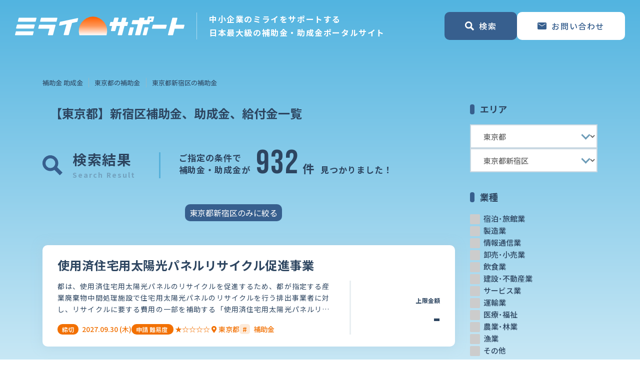

--- FILE ---
content_type: text/html; charset=utf-8
request_url: https://www.mirasapo.jp/subsidy/tokyo/462
body_size: 92492
content:
<!DOCTYPE html>
<html lang="ja">
<head>
  <meta charset="UTF-8" />
  <meta http-equiv="X-UA-Compatible" content="IE=edge" />
  <meta name="viewport" content="width=device-width, initial-scale=1.0" />
  <title>
【東京都】新宿区補助金、助成金、給付金一覧！現在932件公募中</title>

  <link rel="stylesheet" href="/public/assets/css/swiper.min.css" />
  <link rel="stylesheet" href="/public/assets/css/bootstrap-reboot.min.css" />
  <link rel="stylesheet" href="/public/assets/css/bootstrap-grid.min.css" />
  <link rel="stylesheet" href="https://cdnjs.cloudflare.com/ajax/libs/font-awesome/5.15.4/css/all.min.css"
  integrity="sha512-1ycn6IcaQQ40/MKBW2W4Rhis/DbILU74C1vSrLJxCq57o941Ym01SwNsOMqvEBFlcgUa6xLiPY/NS5R+E6ztJQ=="
  crossorigin="anonymous" referrerpolicy="no-referrer" />

  <link rel="stylesheet" media="all" href="/assets/public/subsidy/application-94461bc7668e04a30cbe910a81fd0d5776596745540b0a7c17c7360eb15034b9.css" data-turbolinks-track="reload" />
  <script src="/assets/public/application-900e3d3e1110ef12ff01c98e29f4212a6b2d67663f90d674772fd0a442059291.js" data-turbolinks-track="reload"></script>
  <link rel="shortcut icon" href="/favicon.png">

  
  
      <meta name='description' content='東京都新宿区の企業や個人が受給できる可能性が高い補助金、助成金、給付金を一覧で掲載しています。'>
      <meta property='og:url' content='https://www.mirasapo.jp/subsidy/tokyo/462' />
    <meta property='og:type' content='article' />
    <meta property='og:title' content='東京都新宿区の補助金、助成金、給付金一覧' />
    <meta property='og:description' content='東京都新宿区の企業や個人が受給できる可能性が高い補助金、助成金、給付金を一覧で掲載しています。' />
    <meta property='og:site_name' content='ミライサポート - 日本最大級の補助金、助成金、給付金のポータルサイト' />
    <meta property='og:image' content='https://www.mirasapo.jp/img/ogp.png' />
    
    <link rel='canonical' href='https://www.mirasapo.jp/subsidy/tokyo/462'>

  <meta name="csrf-param" content="authenticity_token" />
<meta name="csrf-token" content="C96DZSIBTU4W1qBpi9pXtrFr6k1sJC1ExXm4q2FXdGxJk8Oqn3OCt5SQ0O7pAS8QtM-RHMPR8zn3wMZqv_iFEw" />
  

  
  
    <!-- Google Tag Manager -->
    <script>(function(w,d,s,l,i){w[l]=w[l]||[];w[l].push({'gtm.start':
    new Date().getTime(),event:'gtm.js'});var f=d.getElementsByTagName(s)[0],
    j=d.createElement(s),dl=l!='dataLayer'?'&l='+l:'';j.async=true;j.src=
    'https://www.googletagmanager.com/gtm.js?id='+i+dl;f.parentNode.insertBefore(j,f);
    })(window,document,'script','dataLayer','GTM-P8ZBWBQ');</script>
    <!-- End Google Tag Manager -->
</head>

<body>
  <!-- Google Tag Manager (noscript) -->
<noscript><iframe src="https://www.googletagmanager.com/ns.html?id=GTM-P8ZBWBQ"
height="0" width="0" style="display:none;visibility:hidden"></iframe></noscript>
<!-- End Google Tag Manager (noscript) -->

<header class="header">
  <!-- ナビゲーションバー -->
  <nav class="navbar">
    <div class="navbar-brand ">

        <div class="navbar-logo">
          <a href="/subsidy">
            <img src="/img/logo.svg" alt="ミライサポート - 日本最大級の補助金、助成金、給付金のポータルサイト" class="logo">
</a>        </div>
      <p class="navbar-lead">
        中小企業のミライをサポートする<br class="d-none d-xl-inline" />
        日本最大級の補助金・助成金ポータルサイト
      </p>
    </div>

    <ul class="navbar-nav">
      <li class="nav-item">
        <div class="cv-item">
          <a class="btn btn-blue cv" id="nav-search" href="#">
            <img src="/img/icon_map-search_white.svg" class="icon icon-search" alt="search" />
            <span>検索</span>
          </a>
          <a class="btn btn-blue cv flip d-none d-lg-flex" href="/contact/new">
            <img src="/img/icon_mail_blue.svg" class="icon icon-mail" alt="contact" />
            <span>お問い合わせ</span>
</a>        </div>
      </li>
    </ul>

    <button class="nav-close btn btn-blue close">
      <span class="icon"></span>
      <span>閉じる</span>
    </button>
  </nav>

  <!-- 検索メニュー -->
  <nav class="search-menu">
    <form class="form-search form-blue" action="/subsidies" accept-charset="UTF-8" method="get">
      <div class="menu-panel">
        <div class="panel-header">
          <span class="menu-title">エリア</span>
        </div>
        <ul class="panel-list selects">
          <li class="list-item">
            <div class="custom-select">
              <select class="select-area" name="search[prefecture_id]" id="search_prefecture_id"><option value="">すべて</option>
<optgroup label="北海道地方" 北海道="1"><option value="1">北海道</option></optgroup><optgroup label="東北地方" 青森県="2" 岩手県="3" 宮城県="4" 秋田県="5" 山形県="6" 福島県="7"><option value="2">青森県</option>
<option value="3">岩手県</option>
<option value="4">宮城県</option>
<option value="5">秋田県</option>
<option value="6">山形県</option>
<option value="7">福島県</option></optgroup><optgroup label="関東地方" 茨城県="8" 栃木県="9" 群馬県="10" 埼玉県="11" 千葉県="12" 東京都="13" 神奈川県="14"><option value="8">茨城県</option>
<option value="9">栃木県</option>
<option value="10">群馬県</option>
<option value="11">埼玉県</option>
<option value="12">千葉県</option>
<option selected="selected" value="13">東京都</option>
<option value="14">神奈川県</option></optgroup><optgroup label="中部地方" 新潟県="15" 富山県="16" 石川県="17" 福井県="18" 山梨県="19" 長野県="20" 岐阜県="21" 静岡県="22" 愛知県="23"><option value="15">新潟県</option>
<option value="16">富山県</option>
<option value="17">石川県</option>
<option value="18">福井県</option>
<option value="19">山梨県</option>
<option value="20">長野県</option>
<option value="21">岐阜県</option>
<option value="22">静岡県</option>
<option value="23">愛知県</option></optgroup><optgroup label="近畿地方" 三重県="24" 滋賀県="25" 京都府="26" 大阪府="27" 兵庫県="28" 奈良県="29" 和歌山県="30"><option value="24">三重県</option>
<option value="25">滋賀県</option>
<option value="26">京都府</option>
<option value="27">大阪府</option>
<option value="28">兵庫県</option>
<option value="29">奈良県</option>
<option value="30">和歌山県</option></optgroup><optgroup label="中国地方" 鳥取県="31" 島根県="32" 岡山県="33" 広島県="34" 山口県="35"><option value="31">鳥取県</option>
<option value="32">島根県</option>
<option value="33">岡山県</option>
<option value="34">広島県</option>
<option value="35">山口県</option></optgroup><optgroup label="四国地方" 徳島県="36" 香川県="37" 愛媛県="38" 高知県="39"><option value="36">徳島県</option>
<option value="37">香川県</option>
<option value="38">愛媛県</option>
<option value="39">高知県</option></optgroup><optgroup label="九州地方" 福岡県="40" 佐賀県="41" 長崎県="42" 熊本県="43" 大分県="44" 宮崎県="45" 鹿児島県="46"><option value="40">福岡県</option>
<option value="41">佐賀県</option>
<option value="42">長崎県</option>
<option value="43">熊本県</option>
<option value="44">大分県</option>
<option value="45">宮崎県</option>
<option value="46">鹿児島県</option></optgroup><optgroup label="沖縄地方" 沖縄県="47"><option value="47">沖縄県</option></optgroup><optgroup label="その他" 全国="48" その他="49"><option value="48">全国</option>
<option value="49">その他</option></optgroup></select>
            </div>
          </li>
          <li class="list-item ">
            <div class="custom-select">
              <select name="search[area_id]" id="search_area_id"><option value="">すべて</option>
<option selected="selected" value="462">東京都新宿区</option></select>
            </div>
          </li>
        </ul>
      </div>
      <div class="menu-panel">
        <div class="panel-header">
          <span class="menu-title">業種</span>
          <!-- <button class="option-clear">全て外す</button> -->
        </div>
        <ul class="panel-list options">

            <li class="list-item">
              <input id="search_industry_27_header" type="checkbox" value="宿泊･旅館業" name="search[industry_labels][]" />
              <label for="search_industry_27_header">宿泊･旅館業</label>
            </li>
            <li class="list-item">
              <input id="search_industry_5_header" type="checkbox" value="製造業" name="search[industry_labels][]" />
              <label for="search_industry_5_header">製造業</label>
            </li>
            <li class="list-item">
              <input id="search_industry_7_header" type="checkbox" value="情報通信業" name="search[industry_labels][]" />
              <label for="search_industry_7_header">情報通信業</label>
            </li>
            <li class="list-item">
              <input id="search_industry_21_header" type="checkbox" value="卸売･小売業" name="search[industry_labels][]" />
              <label for="search_industry_21_header">卸売･小売業</label>
            </li>
            <li class="list-item">
              <input id="search_industry_22_header" type="checkbox" value="飲食業" name="search[industry_labels][]" />
              <label for="search_industry_22_header">飲食業</label>
            </li>
            <li class="list-item">
              <input id="search_industry_23_header" type="checkbox" value="建設･不動産業" name="search[industry_labels][]" />
              <label for="search_industry_23_header">建設･不動産業</label>
            </li>
            <li class="list-item">
              <input id="search_industry_24_header" type="checkbox" value="サービス業" name="search[industry_labels][]" />
              <label for="search_industry_24_header">サービス業</label>
            </li>
            <li class="list-item">
              <input id="search_industry_25_header" type="checkbox" value="運輸業" name="search[industry_labels][]" />
              <label for="search_industry_25_header">運輸業</label>
            </li>
            <li class="list-item">
              <input id="search_industry_26_header" type="checkbox" value="医療･福祉" name="search[industry_labels][]" />
              <label for="search_industry_26_header">医療･福祉</label>
            </li>
            <li class="list-item">
              <input id="search_industry_1_header" type="checkbox" value="農業･林業" name="search[industry_labels][]" />
              <label for="search_industry_1_header">農業･林業</label>
            </li>
            <li class="list-item">
              <input id="search_industry_2_header" type="checkbox" value="漁業" name="search[industry_labels][]" />
              <label for="search_industry_2_header">漁業</label>
            </li>
            <li class="list-item">
              <input id="search_industry_28_header" type="checkbox" value="その他" name="search[industry_labels][]" />
              <label for="search_industry_28_header">その他</label>
            </li>

        </ul>
      </div>
      <div class="menu-panel">
        <div class="panel-header">
          <span class="menu-title">利用用途</span>
          <!-- <button class="option-clear">全て外す</button> -->
        </div>
        <ul class="panel-list options">
          <li class="list-item">
            <input id="search_category_1_header" type="checkbox" value="business" name="search[category_keys][]" />
            <label for="search_category_1_header">経営改善・経営強化</label>
          </li>
          <li class="list-item">
            <input id="search_category_2_header" type="checkbox" value="sales" name="search[category_keys][]" />
            <label for="search_category_2_header">販路拡大</label>
          </li>
          <li class="list-item">
            <input id="search_category_3_header" type="checkbox" value="abroad" name="search[category_keys][]" />
            <label for="search_category_3_header">海外展開</label>
          </li>
          <li class="list-item">
            <input id="search_category_4_header" type="checkbox" value="investment" name="search[category_keys][]" />
            <label for="search_category_4_header">設備投資</label>
          </li>
          <li class="list-item">
            <input id="search_category_5_header" type="checkbox" value="it" name="search[category_keys][]" />
            <label for="search_category_5_header">IT導入</label>
          </li>
          <li class="list-item">
            <input id="search_category_6_header" type="checkbox" value="hiring" name="search[category_keys][]" />
            <label for="search_category_6_header">人材採用・雇用</label>
          </li>
          <li class="list-item">
            <input id="search_category_7_header" type="checkbox" value="education" name="search[category_keys][]" />
            <label for="search_category_7_header">人材育成・福利厚生</label>
          </li>
          <li class="list-item">
            <input id="search_category_8_header" type="checkbox" value="intellectual_assets" name="search[category_keys][]" />
            <label for="search_category_8_header">特許・知的財産</label>
          </li>
          <li class="list-item">
            <input id="search_category_9_header" type="checkbox" value="entrepreneurship" name="search[category_keys][]" />
            <label for="search_category_9_header">起業・創業</label>
          </li>
          <li class="list-item">
            <input id="search_category_10_header" type="checkbox" value="inheritance" name="search[category_keys][]" />
            <label for="search_category_10_header">事業承継</label>
          </li>
          <li class="list-item">
            <input id="search_category_11_header" type="checkbox" value="disaster" name="search[category_keys][]" />
            <label for="search_category_11_header">災害・被災者支援</label>
          </li>
          <li class="list-item">
            <input id="search_category_12_header" type="checkbox" value="covid" name="search[category_keys][]" />
            <label for="search_category_12_header">コロナ関連</label>
          </li>
          <li class="list-item">
            <input id="search_category_13_header" type="checkbox" value="energy" name="search[category_keys][]" />
            <label for="search_category_13_header">環境・省エネ</label>
          </li>
          <li class="list-item">
            <input id="search_category_14_header" type="checkbox" value="remotework" name="search[category_keys][]" />
            <label for="search_category_14_header">テレワーク</label>
          </li>
        </ul>
      </div>
      <div class="menu-panel wide">
        <div class="panel-header">
          <span class="menu-title">キーワード</span>
        </div>
        <ul class="panel-list keywords">
          <li class="list-item">
            <input placeholder="キーワード検索" type="text" name="search[keyword]" id="search_keyword" />
          </li>
        </ul>
      </div>
      <div class="search-footer">
        <div class="select-col">

          <div class="switch">

              <input id="search_target_switch_header26" type="radio" value="企業" checked="checked" name="search[target_label]" />
              <label for="search_target_switch_header26">企業</label>
              <input id="search_target_switch_header27" type="radio" value="団体" name="search[target_label]" />
              <label for="search_target_switch_header27">団体</label>
          </div>
          <div class="check">
            <input id="search_active_header" type="checkbox" value="true" name="search[active]" />
            <label for="search_active_header">受付中のみ</label>
          </div>
        </div>
        <div class="button-col">
          <button type="submit" class="btn btn-orange search">
            <span class="fas fa-search icon"></span>
            <span>補助金・助成金を検索</span>
          </button>
        </div>
      </div>
</form>  </nav>
  
</header>

  <main class="">
    <section class="container-xl container-no-padding">
      <div class="row no-gutters">
        <nav class="col-12">
              <ol class="breadcrumb"><li class="breadcrumb-item"><a href="/subsidy">補助金 助成金</a></li><li class="breadcrumb-item"><a href="/subsidy/tokyo">東京都の補助金</a></li><li class="breadcrumb-item active">東京都新宿区の補助金</li></ol>

        </nav>
      </div>
    </section>
    <section class="container-xl">
      <div class="row">
        <div class="main col-12 col-lg-9">
          



<div class="main-header">
  <div class="col">
    <h1>【東京都】新宿区補助金、助成金、給付金一覧</h1>
  </div>
</div>
<div class="main-header">
  <div class="head-icon">
    <img src="/img/icon_map-search_blue.svg" class="icon icon-search" alt="search" />
  </div>
  <div class="head-title search border-right">
    <span class="upper">検索結果</span>
    <span class="lower">Search Result</span>
  </div>
  <h2 class="main-title">
    <span class="text">ご指定の条件で<br />補助金・助成金が</span>
    <strong class="summary">
      <span class="count">932</span>
      <span class="unit">件</span>
    </strong>
    <span class="text">見つかりました！</span>
  </h2>
</div>

<div class="row">
  <div class="col">
    
  <div class="row mb-5">
    <div class="col-6 offset-3 col-sm-4 offset-sm-4">
      <a class="btn btn-sm btn-blue p-2 rounded-pill" href="/subsidy/tokyo/462?exclude=true&amp;page=1">東京都新宿区のみに絞る</a>
    </div>
  </div>


  </div>
</div>

<!-- メイン本文 -->
<div class="main-topic">
  <div class="row row-cols-1 no-gutters">
      <div class="col mb-3 mb-md-5">
  <div class="card card-pickup">
    <a class="card-link" href="/subsidy/55035">
      <div class="card-header">
        <h3 class="title">
          使用済住宅用太陽光パネルリサイクル促進事業
        </h3>
      </div>
</a>    <div class="card-body">
      <div class="overview">
        <div class="description">
          <span>
            都は、使用済住宅用太陽光パネルのリサイクルを促進するため、都が指定する産業廃棄物中間処理施設で住宅用太陽光パネルのリサイクルを行う排出事業者に対し、リサイクルに要する費用の一部を補助する「使用済住宅用太陽光パネルリサイクル促進事業」（以下「本事業」という。）を令和5年度から開始します。
このたび、住宅用太陽光パネルのリサイクル費用の補助申請の受付を開始することとしましたのでお知らせします。
          </span>
        </div>
        <div class="overview-footer">
          <div class="status status-orange">
            <div class="status-item">
              <div class="status-main">

                <span class="badge">締切</span>
                <span class="tag">
                    2027.09.30
                    <span class="d-none d-md-inline">
                      (木)
                    </span>
                </span>

              </div>
            </div>

            <div class="status-item">
              <div class="status-main">
                <span class="badge">
                  <span class="d-none d-md-inline">申請</span>
                  難易度
                </span>
                <span class="tag">
                  ★☆☆☆☆
                </span>
              </div>
            </div>
          </div>
          <div class="status status-orange">
            <div class="status-item">
                <a href="/subsidy/tokyo/33">
                  <span class="tag"><i class="fas fa-map-marker-alt"></i>  東京都</span>
</a>            </div>
              <div class="status-item">
                <span class="badge-hash">#</span>
                <span class="tag">補助金</span>
              </div>
          </div>
            <div class="pricetag">
              <div class="title">
                上限<span class="d-none d-md-inline"></span><br class="d-inline d-md-none" />金額
              </div>
              <div class="price">
                <span class="amount">
                  <span class="number">-</span>
                  <span class="currency"></span>
                </span>
              </div>
            </div>
        </div>
      </div>
    </div>
  </div>
</div>
      <div class="col mb-3 mb-md-5">
  <div class="card card-pickup">
    <a class="card-link" href="/subsidy/57540">
      <div class="card-header">
        <h3 class="title">
          小口零細企業保証制度
        </h3>
      </div>
</a>    <div class="card-body">
      <div class="overview">
        <div class="description">
          <span>
            責任共有制度の実施に伴い、金融環境の変化による影響を受けやすい小規模企業者を対象として創設された責任共有制度対象除外となる保証制度です。

          </span>
        </div>
        <div class="overview-footer">
          <div class="status status-orange">
            <div class="status-item">
              <div class="status-main">

                <span class="badge">締切</span>
                <span class="tag">
                    <span style="font-size:1.4rem; line-height: 100%;">-</span>
                </span>

              </div>
            </div>

            <div class="status-item">
              <div class="status-main">
                <span class="badge">
                  <span class="d-none d-md-inline">申請</span>
                  難易度
                </span>
                <span class="tag">
                  ★★★★☆
                </span>
              </div>
            </div>
          </div>
          <div class="status status-orange">
            <div class="status-item">
                <a href="/subsidy/all/29">
                  <span class="tag"><i class="fas fa-map-marker-alt"></i>  全国</span>
</a>            </div>
              <div class="status-item">
                <span class="badge-hash">#</span>
                <span class="tag">補助金</span>
              </div>
          </div>
            <div class="pricetag">
              <div class="title">
                上限<br class="d-inline d-md-none" />金額
              </div>
              <div class="price">
                <span class="amount">
                    <span class="number">2,000</span>
                </span>
                <span class="currency">万円</span>
              </div>
            </div>
        </div>
      </div>
    </div>
  </div>
</div>
      <div class="col mb-3 mb-md-5">
  <div class="card card-pickup">
    <a class="card-link" href="/subsidy/22005">
      <div class="card-header">
        <h3 class="title">
          輸出環境整備緊急対策事業（輸出先国の規制に対応した加工食品製造支援事業のうち輸出先国の規制に対応した製品仕様の変更及び食品接触材に係る規制対応支援事業）
        </h3>
      </div>
</a>    <div class="card-body">
      <div class="overview">
        <div class="description">
          <span>
            我が国の農林水産物・食品の輸出については、農林水産物及び食品の輸出の促進に関する法律（令和元年法律第57 号）に基づき、令和2年4月より政府全体の司令塔組織として農林水産省に設置する「農林水産物・食品輸出本部」の下、政府が一体となって戦略的に取り組むための体制を整備するとともに、輸出証明書の発行などの手続の整備や、輸出のための取組を行う事業者の支援を行っていくこととしています。
また、農林...
          </span>
        </div>
        <div class="overview-footer">
          <div class="status status-orange">
            <div class="status-item">
              <div class="status-main">

                <span class="badge">締切</span>
                <span class="tag">
                    2022.07.11
                    <span class="d-none d-md-inline">
                      (月)
                    </span>
                </span>

              </div>
            </div>

            <div class="status-item">
              <div class="status-main">
                <span class="badge">
                  <span class="d-none d-md-inline">申請</span>
                  難易度
                </span>
                <span class="tag">
                  ★★★★★
                </span>
              </div>
            </div>
          </div>
          <div class="status status-orange">
            <div class="status-item">
                <a href="/subsidy/all/29">
                  <span class="tag"><i class="fas fa-map-marker-alt"></i>  全国</span>
</a>            </div>
              <div class="status-item">
                <span class="badge-hash">#</span>
                <span class="tag">補助金</span>
              </div>
          </div>
            <div class="pricetag">
              <div class="title">
                上限<br class="d-inline d-md-none" />金額
              </div>
              <div class="price">
                <span class="amount">
                    <span class="number">2,895</span>
                </span>
                <span class="currency">万円</span>
              </div>
            </div>
        </div>
      </div>
    </div>
  </div>
</div>
      <div class="col mb-3 mb-md-5">
  <div class="card card-pickup">
    <a class="card-link" href="/subsidy/15516">
      <div class="card-header">
        <h3 class="title">
          Buy TOKYO推進活動支援事業
        </h3>
      </div>
</a>    <div class="card-body">
      <div class="overview">
        <div class="description">
          <span>
            東京都は、都内中小企業等が
実施する東京の特色ある
優れた商品（東京都産品）
の販売やPR活動を支援しています。
これにより、東京都産品の
ブランド力を強化し、
市場への浸透や海外展開を
促進させます。
このたび、令和4年度支援企業の
募集を行いますのでお知らせします。
          </span>
        </div>
        <div class="overview-footer">
          <div class="status status-orange">
            <div class="status-item">
              <div class="status-main">

                <span class="badge">締切</span>
                <span class="tag">
                    2022.06.13
                    <span class="d-none d-md-inline">
                      (月)
                    </span>
                </span>

              </div>
            </div>

            <div class="status-item">
              <div class="status-main">
                <span class="badge">
                  <span class="d-none d-md-inline">申請</span>
                  難易度
                </span>
                <span class="tag">
                  ★★★★☆
                </span>
              </div>
            </div>
          </div>
          <div class="status status-orange">
            <div class="status-item">
                <a href="/subsidy/tokyo/33">
                  <span class="tag"><i class="fas fa-map-marker-alt"></i>  東京都</span>
</a>            </div>
              <div class="status-item">
                <span class="badge-hash">#</span>
                <span class="tag">補助金</span>
              </div>
          </div>
            <div class="pricetag">
              <div class="title">
                上限<br class="d-inline d-md-none" />金額
              </div>
              <div class="price">
                <span class="amount">
                    <span class="number">1,000</span>
                </span>
                <span class="currency">万円</span>
              </div>
            </div>
        </div>
      </div>
    </div>
  </div>
</div>
      <div class="col mb-3 mb-md-5">
  <div class="card card-pickup">
    <a class="card-link" href="/subsidy/41204">
      <div class="card-header">
        <h3 class="title">
          観光経営力強化事業補助金（令和5年度第2回）
        </h3>
      </div>
</a>    <div class="card-body">
      <div class="overview">
        <div class="description">
          <span>
            東京都及び（公財）東京観光財団では、都内の中小企業の観光事業者の事業の生産性向上、新サービス・商品開発、体験型コンテンツ開発を促進し、都内の観光産業の活性化につながる取組を支援しています。
          </span>
        </div>
        <div class="overview-footer">
          <div class="status status-orange">
            <div class="status-item">
              <div class="status-main">

                <span class="badge">締切</span>
                <span class="tag">
                    2023.12.01
                    <span class="d-none d-md-inline">
                      (金)
                    </span>
                </span>

              </div>
            </div>

            <div class="status-item">
              <div class="status-main">
                <span class="badge">
                  <span class="d-none d-md-inline">申請</span>
                  難易度
                </span>
                <span class="tag">
                  ★★★★☆
                </span>
              </div>
            </div>
          </div>
          <div class="status status-orange">
            <div class="status-item">
                <a href="/subsidy/tokyo/33">
                  <span class="tag"><i class="fas fa-map-marker-alt"></i>  東京都</span>
</a>            </div>
              <div class="status-item">
                <span class="badge-hash">#</span>
                <span class="tag">補助金</span>
              </div>
          </div>
            <div class="pricetag">
              <div class="title">
                上限<br class="d-inline d-md-none" />金額
              </div>
              <div class="price">
                <span class="amount">
                    <span class="number">1,500</span>
                </span>
                <span class="currency">万円</span>
              </div>
            </div>
        </div>
      </div>
    </div>
  </div>
</div>
      <div class="col mb-3 mb-md-5">
  <div class="card card-pickup">
    <a class="card-link" href="/subsidy/16572">
      <div class="card-header">
        <h3 class="title">
          働きやすい職場環境づくり推進奨励金
        </h3>
      </div>
</a>    <div class="card-body">
      <div class="overview">
        <div class="description">
          <span>
            　人口減少社会においては、人材の確保や生産性の向上に向け、企業が育児・介護や病気治療と仕事との両立支援の推進など、従業員が働きやすい職場環境を整備することが重要です。
　このため東京都では、働きやすい職場環境づくりに取り組む中小企業等に対し、奨励金を支給することで、その取組を支援いたします。このたび、6月6日（月曜日）より第1回事前エントリー受付を開始しますので、お知らせします。
          </span>
        </div>
        <div class="overview-footer">
          <div class="status status-orange">
            <div class="status-item">
              <div class="status-main">

                <span class="badge">締切</span>
                <span class="tag">
                    2022.11.02
                    <span class="d-none d-md-inline">
                      (水)
                    </span>
                </span>

              </div>
            </div>

            <div class="status-item">
              <div class="status-main">
                <span class="badge">
                  <span class="d-none d-md-inline">申請</span>
                  難易度
                </span>
                <span class="tag">
                  ★★☆☆☆
                </span>
              </div>
            </div>
          </div>
          <div class="status status-orange">
            <div class="status-item">
                <a href="/subsidy/tokyo/33">
                  <span class="tag"><i class="fas fa-map-marker-alt"></i>  東京都</span>
</a>            </div>
              <div class="status-item">
                <span class="badge-hash">#</span>
                <span class="tag">支援金</span>
              </div>
          </div>
            <div class="pricetag">
              <div class="title">
                上限<br class="d-inline d-md-none" />金額
              </div>
              <div class="price">
                <span class="amount">
                    <span class="number">100</span>
                </span>
                <span class="currency">万円</span>
              </div>
            </div>
        </div>
      </div>
    </div>
  </div>
</div>
      <div class="col mb-3 mb-md-5">
  <div class="card card-pickup">
    <a class="card-link" href="/subsidy/35367">
      <div class="card-header">
        <h3 class="title">
          コメ・コメ加工品輸出推進緊急対策事業（令和3年度補正予算）
        </h3>
      </div>
</a>    <div class="card-body">
      <div class="overview">
        <div class="description">
          <span>
            　我が国の農林水産物・食品の輸出については、「食料・農業・農村基本計画」（令和２年３月 31 日閣議決定）及び「経済財政運営と改革の基本方針 2020」・「成長戦略フォローアップ」（令和２年７月 17 日閣議決定）において、2025 年までに２兆円、2030 年までに５兆円という輸出額の目標が設定されました。この目標を実現するため、令和２年 12 月に「農林水産業・地域の活力創造本部」におい...
          </span>
        </div>
        <div class="overview-footer">
          <div class="status status-orange">
            <div class="status-item">
              <div class="status-main">

                <span class="badge">締切</span>
                <span class="tag">
                    2022.10.05
                    <span class="d-none d-md-inline">
                      (水)
                    </span>
                </span>

              </div>
            </div>

            <div class="status-item">
              <div class="status-main">
                <span class="badge">
                  <span class="d-none d-md-inline">申請</span>
                  難易度
                </span>
                <span class="tag">
                  ★☆☆☆☆
                </span>
              </div>
            </div>
          </div>
          <div class="status status-orange">
            <div class="status-item">
                <a href="/subsidy/all/29">
                  <span class="tag"><i class="fas fa-map-marker-alt"></i>  全国</span>
</a>            </div>
              <div class="status-item">
                <span class="badge-hash">#</span>
                <span class="tag">補助金</span>
              </div>
          </div>
            <div class="pricetag">
              <div class="title">
                上限<span class="d-none d-md-inline"></span><br class="d-inline d-md-none" />金額
              </div>
              <div class="price">
                <span class="amount">
                  <span class="number">-</span>
                  <span class="currency"></span>
                </span>
              </div>
            </div>
        </div>
      </div>
    </div>
  </div>
</div>
      <div class="col mb-3 mb-md-5">
  <div class="card card-pickup">
    <a class="card-link" href="/subsidy/1667">
      <div class="card-header">
        <h3 class="title">
          国民参加の植樹等の推進
        </h3>
      </div>
</a>    <div class="card-body">
      <div class="overview">
        <div class="description">
          <span>
            2050 年カーボンニュートラルの実現には森林が大きな役割を担っており、森林を社会全体で支えていこうという気運を醸成するためには、幅広い国民各層が参画する国民運動により植樹等の森林づくりを進めていくことや、森林づくりの重要性について、幅広く国民の理解を促し、行動につなげていく必要があります。さらに、人々のライフスタイルが変革する中で、健康、観光、教育等の多様な分野で森林空間を利活用していく必...
          </span>
        </div>
        <div class="overview-footer">
          <div class="status status-orange">
            <div class="status-item">
              <div class="status-main">

                <span class="badge">締切</span>
                <span class="tag">
                    2022.03.04
                    <span class="d-none d-md-inline">
                      (金)
                    </span>
                </span>

              </div>
            </div>

            <div class="status-item">
              <div class="status-main">
                <span class="badge">
                  <span class="d-none d-md-inline">申請</span>
                  難易度
                </span>
                <span class="tag">
                  ★★★★★
                </span>
              </div>
            </div>
          </div>
          <div class="status status-orange">
            <div class="status-item">
                <a href="/subsidy/all/29">
                  <span class="tag"><i class="fas fa-map-marker-alt"></i>  全国</span>
</a>            </div>
          </div>
            <div class="pricetag">
              <div class="title">
                上限<br class="d-inline d-md-none" />金額
              </div>
              <div class="price">
                <span class="amount">
                    <span class="number">3,578</span>
                </span>
                <span class="currency">万円</span>
              </div>
            </div>
        </div>
      </div>
    </div>
  </div>
</div>
      <div class="col mb-3 mb-md-5">
  <div class="card card-pickup">
    <a class="card-link" href="/subsidy/60454">
      <div class="card-header">
        <h3 class="title">
          IT導入補助金2023　 デジタル化基盤導入枠（商流一括インボイス対応類型）
        </h3>
      </div>
</a>    <div class="card-body">
      <div class="overview">
        <div class="description">
          <span>
            取引関係における発注者が、インボイス制度対応のITツール（受発注ソフト）を導入し、当該取引関係における受注者である中小企業・小規模事業者等に対して無償でアカウントを供与して利用させる場合に、その導入費用の一部を支援します。
          </span>
        </div>
        <div class="overview-footer">
          <div class="status status-orange">
            <div class="status-item">
              <div class="status-main">

                <span class="badge">締切</span>
                <span class="tag">
                    2023.11.27
                    <span class="d-none d-md-inline">
                      (月)
                    </span>
                </span>

              </div>
            </div>

            <div class="status-item">
              <div class="status-main">
                <span class="badge">
                  <span class="d-none d-md-inline">申請</span>
                  難易度
                </span>
                <span class="tag">
                  ★★★☆☆
                </span>
              </div>
            </div>
          </div>
          <div class="status status-orange">
            <div class="status-item">
                <a href="/subsidy/all/29">
                  <span class="tag"><i class="fas fa-map-marker-alt"></i>  全国</span>
</a>            </div>
              <div class="status-item">
                <span class="badge-hash">#</span>
                <span class="tag">補助金</span>
              </div>
          </div>
            <div class="pricetag">
              <div class="title">
                上限<br class="d-inline d-md-none" />金額
              </div>
              <div class="price">
                <span class="amount">
                    <span class="number">350</span>
                </span>
                <span class="currency">万円</span>
              </div>
            </div>
        </div>
      </div>
    </div>
  </div>
</div>
      <div class="col mb-3 mb-md-5">
  <div class="card card-pickup">
    <a class="card-link" href="/subsidy/57133">
      <div class="card-header">
        <h3 class="title">
          令和5年度　厚生労働科学研究費補助金公募（3次）
        </h3>
      </div>
</a>    <div class="card-body">
      <div class="overview">
        <div class="description">
          <span>
            厚生労働科学研究費補助金（以下「補助金」）は、「厚生労働科学研究の振興を促し、もって、国民の保健医療、福祉、生活衛生、労働安全衛生等に関し、行政施策の科学的な推進を確保し、技術水準の向上を図ること」を目的とし、独創的又は先駆的な研究や社会的要請の強い諸問題に関する研究について競争的な研究環境の形成を行い、厚生労働科学研究の振興を一層推進する観点から、毎年度厚生労働省ホームページ等を通じて、研...
          </span>
        </div>
        <div class="overview-footer">
          <div class="status status-orange">
            <div class="status-item">
              <div class="status-main">

                <span class="badge">締切</span>
                <span class="tag">
                    2023.09.01
                    <span class="d-none d-md-inline">
                      (金)
                    </span>
                </span>

              </div>
            </div>

            <div class="status-item">
              <div class="status-main">
                <span class="badge">
                  <span class="d-none d-md-inline">申請</span>
                  難易度
                </span>
                <span class="tag">
                  ★☆☆☆☆
                </span>
              </div>
            </div>
          </div>
          <div class="status status-orange">
            <div class="status-item">
                <a href="/subsidy/all/29">
                  <span class="tag"><i class="fas fa-map-marker-alt"></i>  全国</span>
</a>            </div>
              <div class="status-item">
                <span class="badge-hash">#</span>
                <span class="tag">補助金</span>
              </div>
          </div>
            <div class="pricetag">
              <div class="title">
                上限<span class="d-none d-md-inline"></span><br class="d-inline d-md-none" />金額
              </div>
              <div class="price">
                <span class="amount">
                  <span class="number">-</span>
                  <span class="currency"></span>
                </span>
              </div>
            </div>
        </div>
      </div>
    </div>
  </div>
</div>
  </div>
  <div class="row no-gutters mb-5">
    
  <nav class="col-12 mt-3">
    <ul class="pagination">
      
      
            <li class="page-item active">
    <a data-remote="false" class="page-link">1</a>
  </li>

            <li class="page-item">
    <a rel="next" class="page-link" href="/subsidy/tokyo/462?page=2">2</a>
  </li>

      <li class="page-item">
  <a rel="next" class="page-link" href="/subsidy/tokyo/462?page=2">&rsaquo;</a>
</li>

      <li class="page-item">
  <a class="page-link" href="/subsidy/tokyo/462?page=94">&raquo;</a>
</li>

    </ul>
  </nav>

  </div>
</div>


<!-- ジャンボトロン（キービジュアル） -->
<div class="jumbotron">
  <div class="jumbotron_wrap">
    <!-- ヘッダーロゴ -->

    <!-- 検索フォーム -->
    <form class="form-search form-blue" action="/subsidies" accept-charset="UTF-8" method="get">
      <!-- 検索ヘッダー -->
      <div class="search-header">
        <!-- PRエリア -->
        <div class="header-col">
          <div class="pr-grid">
            <div class="pr-block">
              <div class="title">専門家とのマッチング</div>
              <div class="pr">
                <span class="title month">月間</span>
                <span class="count">500</span>
                <span class="unit">件</span>
              </div>
            </div>
            <div class="pr-block">
              <div class="title">申請サポート（有料）</div>
              <div class="pr">
                <span class="title">満足度</span>
                <span class="count">96</span>
                <span class="unit percent">%</span>
              </div>
            </div>
            <div class="pr-summary">
              <span class="title">日本<br />最大級</span>
              <span class="count">
                16100
              </span>
              <span class="unit">件</span>
            </div>
          </div>
        </div>
        <!-- 入力エリア -->
        <div class="header-col">
          <div class="input-grid">
            <div class="input-group">
              <label for="search_prefecture_id">エリア</label>
              <select name="search[prefecture_id]" id="search_prefecture_id"><option value="">すべて</option>
<optgroup label="北海道地方" 北海道="1"><option value="1">北海道</option></optgroup><optgroup label="東北地方" 青森県="2" 岩手県="3" 宮城県="4" 秋田県="5" 山形県="6" 福島県="7"><option value="2">青森県</option>
<option value="3">岩手県</option>
<option value="4">宮城県</option>
<option value="5">秋田県</option>
<option value="6">山形県</option>
<option value="7">福島県</option></optgroup><optgroup label="関東地方" 茨城県="8" 栃木県="9" 群馬県="10" 埼玉県="11" 千葉県="12" 東京都="13" 神奈川県="14"><option value="8">茨城県</option>
<option value="9">栃木県</option>
<option value="10">群馬県</option>
<option value="11">埼玉県</option>
<option value="12">千葉県</option>
<option selected="selected" value="13">東京都</option>
<option value="14">神奈川県</option></optgroup><optgroup label="中部地方" 新潟県="15" 富山県="16" 石川県="17" 福井県="18" 山梨県="19" 長野県="20" 岐阜県="21" 静岡県="22" 愛知県="23"><option value="15">新潟県</option>
<option value="16">富山県</option>
<option value="17">石川県</option>
<option value="18">福井県</option>
<option value="19">山梨県</option>
<option value="20">長野県</option>
<option value="21">岐阜県</option>
<option value="22">静岡県</option>
<option value="23">愛知県</option></optgroup><optgroup label="近畿地方" 三重県="24" 滋賀県="25" 京都府="26" 大阪府="27" 兵庫県="28" 奈良県="29" 和歌山県="30"><option value="24">三重県</option>
<option value="25">滋賀県</option>
<option value="26">京都府</option>
<option value="27">大阪府</option>
<option value="28">兵庫県</option>
<option value="29">奈良県</option>
<option value="30">和歌山県</option></optgroup><optgroup label="中国地方" 鳥取県="31" 島根県="32" 岡山県="33" 広島県="34" 山口県="35"><option value="31">鳥取県</option>
<option value="32">島根県</option>
<option value="33">岡山県</option>
<option value="34">広島県</option>
<option value="35">山口県</option></optgroup><optgroup label="四国地方" 徳島県="36" 香川県="37" 愛媛県="38" 高知県="39"><option value="36">徳島県</option>
<option value="37">香川県</option>
<option value="38">愛媛県</option>
<option value="39">高知県</option></optgroup><optgroup label="九州地方" 福岡県="40" 佐賀県="41" 長崎県="42" 熊本県="43" 大分県="44" 宮崎県="45" 鹿児島県="46"><option value="40">福岡県</option>
<option value="41">佐賀県</option>
<option value="42">長崎県</option>
<option value="43">熊本県</option>
<option value="44">大分県</option>
<option value="45">宮崎県</option>
<option value="46">鹿児島県</option></optgroup><optgroup label="沖縄地方" 沖縄県="47"><option value="47">沖縄県</option></optgroup><optgroup label="その他" 全国="48" その他="49"><option value="48">全国</option>
<option value="49">その他</option></optgroup></select>
            </div>

            <div class="">
              <div class="input-group">
                <label for="search_area_id">地域</label>
                <select name="search[area_id]" id="search_area_id"><option value="">すべて</option>
<option selected="selected" value="462">東京都新宿区</option></select>
              </div>
            </div>

            <div class="input-group">
              <label for="search_industry_id">業種</label>
              <select name="search[industry_id]" id="search_industry_id"><option value="">すべて</option>
<option value="27">宿泊･旅館業</option>
<option value="5">製造業</option>
<option value="7">情報通信業</option>
<option value="21">卸売･小売業</option>
<option value="22">飲食業</option>
<option value="23">建設･不動産業</option>
<option value="24">サービス業</option>
<option value="25">運輸業</option>
<option value="26">医療･福祉</option>
<option value="1">農業･林業</option>
<option value="2">漁業</option>
<option value="28">その他</option></select>
            </div>
            <div class="input-group">
              <label for="category_keys">使い道</label>
              <select name="search[category_key]" id="search_category_key"><option value="">すべて</option>
<option value="business">経営改善・経営強化</option>
<option value="sales">販路拡大</option>
<option value="abroad">海外展開</option>
<option value="investment">設備投資</option>
<option value="it">IT導入</option>
<option value="hiring">人材採用・雇用</option>
<option value="education">人材育成・福利厚生</option>
<option value="intellectual_assets">特許・知的財産</option>
<option value="entrepreneurship">起業・創業</option>
<option value="inheritance">事業承継</option>
<option value="disaster">災害・被災者支援</option>
<option value="covid">コロナ関連</option>
<option value="energy">環境・省エネ</option>
<option value="remotework">テレワーク</option></select>
            </div>
            <input placeholder="キーワード検索" type="text" name="search[keyword]" id="search_keyword" />
          </div>
        </div>
      </div>
      <!-- 検索フッター -->
      <div class="search-footer">
        <div class="select-col">

          <div class="switch">
              <input id="search_target_switch_top26" type="radio" value="企業" checked="checked" name="search[target_label]" />
              <label for="search_target_switch_top26">企業</label>
              <input id="search_target_switch_top27" type="radio" value="団体" name="search[target_label]" />
              <label for="search_target_switch_top27">団体</label>
          </div>

          <div class="check">
            <input type="checkbox" value="true" name="search[active]" id="search_active" />
            <label for="search_active">受付中のみ表示</label>
          </div>
        </div>
        <div class="button-col">
          <button type="submit" class="btn btn-orange search">
            <span class="fas fa-search icon"></span>
            <span>補助金・助成金を検索</span>
          </button>
        </div>
      </div>
</form>  </div>
</div>

<div class="main-divider"></div>
  <!-- LINEカード -->
  <div class="main-line d-block d-lg-none">
    <div class="card card-line mini">
      <p class="card-body">
        ＼<span class="badge">無料</span>LINEで気軽に／<br />
        助成金・補助金の診断・相談
      </p>
      <a class="btn btn-green line" href="https://lin.ee/vNzmwWq">
        <span>LINEで相談する</span>
      </a>
      <img src="/img/line_illust.svg" class="illust" alt="line illust" />
    </div>
  </div>
<div class="main-divider"></div>



  <div class="main-city mb-5">
    <h2 class="title"><i class="fas fa-map-marker-alt"></i> 東京都の地域別補助金・助成金情報</h2>
    <ul class="list">
        <li class="list-item">
          <a class="btn btn-lightblue p-2" href="/subsidy/tokyo/465">三鷹市</a>
        </li>
        <li class="list-item">
          <a class="btn btn-lightblue p-2" href="/subsidy/tokyo/894">世田谷区</a>
        </li>
        <li class="list-item">
          <a class="btn btn-lightblue p-2" href="/subsidy/tokyo/169">中央区</a>
        </li>
        <li class="list-item">
          <a class="btn btn-lightblue p-2" href="/subsidy/tokyo/859">中野区</a>
        </li>
        <li class="list-item">
          <a class="btn btn-lightblue p-2" href="/subsidy/tokyo/1111">八王子市</a>
        </li>
        <li class="list-item">
          <a class="btn btn-lightblue p-2" href="/subsidy/tokyo/753">北区</a>
        </li>
        <li class="list-item">
          <a class="btn btn-lightblue p-2" href="/subsidy/tokyo/749">千代田区</a>
        </li>
        <li class="list-item">
          <a class="btn btn-lightblue p-2" href="/subsidy/tokyo/802">台東区</a>
        </li>
        <li class="list-item">
          <a class="btn btn-lightblue p-2" href="/subsidy/tokyo/751">品川区</a>
        </li>
        <li class="list-item">
          <a class="btn btn-lightblue p-2" href="/subsidy/tokyo/55">国分寺市</a>
        </li>
        <li class="list-item">
          <a class="btn btn-lightblue p-2" href="/subsidy/tokyo/1119">国立市</a>
        </li>
        <li class="list-item">
          <a class="btn btn-lightblue p-2" href="/subsidy/tokyo/754">墨田区</a>
        </li>
        <li class="list-item">
          <a class="btn btn-lightblue p-2" href="/subsidy/tokyo/468">多摩市</a>
        </li>
        <li class="list-item">
          <a class="btn btn-lightblue p-2" href="/subsidy/tokyo/57">大島町</a>
        </li>
        <li class="list-item">
          <a class="btn btn-lightblue p-2" href="/subsidy/tokyo/56">大田区</a>
        </li>
        <li class="list-item">
          <a class="btn btn-lightblue p-2" href="/subsidy/tokyo/165">小平市</a>
        </li>
        <li class="list-item">
          <a class="btn btn-lightblue p-2" href="/subsidy/tokyo/1165">小金井市</a>
        </li>
        <li class="list-item">
          <a class="btn btn-lightblue p-2" href="/subsidy/tokyo/752">文京区</a>
        </li>
        <li class="list-item">
          <a class="btn btn-lightblue p-2" href="/subsidy/tokyo/750">日の出町</a>
        </li>
        <li class="list-item">
          <a class="btn btn-lightblue p-2" href="/subsidy/tokyo/464">日野市</a>
        </li>
        <li class="list-item">
          <a class="btn btn-lightblue p-2" href="/subsidy/tokyo/166">昭島市</a>
        </li>
        <li class="list-item">
          <a class="btn btn-lightblue p-2" href="/subsidy/tokyo/167">杉並区</a>
        </li>
        <li class="list-item">
          <a class="btn btn-lightblue p-2" href="/subsidy/tokyo/677">東久留米市</a>
        </li>
        <li class="list-item">
          <a class="btn btn-lightblue p-2" href="/subsidy/tokyo/1301">東大和市</a>
        </li>
        <li class="list-item">
          <a class="btn btn-lightblue p-2" href="/subsidy/tokyo/1022">東村山市</a>
        </li>
        <li class="list-item">
          <a class="btn btn-lightblue p-2" href="/subsidy/tokyo/173">板橋区</a>
        </li>
        <li class="list-item">
          <a class="btn btn-lightblue p-2" href="/subsidy/tokyo/951">武蔵村山市</a>
        </li>
        <li class="list-item">
          <a class="btn btn-lightblue p-2" href="/subsidy/tokyo/461">武蔵野市</a>
        </li>
        <li class="list-item">
          <a class="btn btn-lightblue p-2" href="/subsidy/tokyo/54">江戸川区</a>
        </li>
        <li class="list-item">
          <a class="btn btn-lightblue p-2" href="/subsidy/tokyo/748">江東区</a>
        </li>
        <li class="list-item">
          <a class="btn btn-lightblue p-2" href="/subsidy/tokyo/676">清瀬市</a>
        </li>
        <li class="list-item">
          <a class="btn btn-lightblue p-2" href="/subsidy/tokyo/1110">渋谷区</a>
        </li>
        <li class="list-item">
          <a class="btn btn-lightblue p-2" href="/subsidy/tokyo/38">港区</a>
        </li>
        <li class="list-item">
          <a class="btn btn-lightblue p-2" href="/subsidy/tokyo/164">狛江市</a>
        </li>
        <li class="list-item">
          <a class="btn btn-lightblue p-2" href="/subsidy/tokyo/466">瑞穂町</a>
        </li>
        <li class="list-item">
          <a class="btn btn-lightblue p-2" href="/subsidy/tokyo/172">町田市</a>
        </li>
        <li class="list-item">
          <a class="btn btn-lightblue p-2" href="/subsidy/tokyo/175">目黒区</a>
        </li>
        <li class="list-item">
          <a class="btn btn-lightblue p-2" href="/subsidy/tokyo/1302">福生市</a>
        </li>
        <li class="list-item">
          <a class="btn btn-lightblue p-2" href="/subsidy/tokyo/469">稲城市</a>
        </li>
        <li class="list-item">
          <a class="btn btn-lightblue p-2" href="/subsidy/tokyo/463">立川市</a>
        </li>
        <li class="list-item">
          <a class="btn btn-lightblue p-2" href="/subsidy/tokyo/59">練馬区</a>
        </li>
        <li class="list-item">
          <a class="btn btn-lightblue p-2" href="/subsidy/tokyo/34">羽村市</a>
        </li>
        <li class="list-item">
          <a class="btn btn-lightblue p-2" href="/subsidy/tokyo/1039">荒川区</a>
        </li>
        <li class="list-item">
          <a class="btn btn-lightblue p-2" href="/subsidy/tokyo/163">葛飾区</a>
        </li>
        <li class="list-item">
          <a class="btn btn-lightblue p-2" href="/subsidy/tokyo/1166">西東京市</a>
        </li>
        <li class="list-item">
          <a class="btn btn-lightblue p-2" href="/subsidy/tokyo/471">調布市</a>
        </li>
        <li class="list-item">
          <a class="btn btn-lightblue p-2" href="/subsidy/tokyo/58">豊島区</a>
        </li>
        <li class="list-item">
          <a class="btn btn-lightblue p-2" href="/subsidy/tokyo/678">足立区</a>
        </li>
        <li class="list-item">
          <a class="btn btn-lightblue p-2" href="/subsidy/tokyo/1164">あきる野市</a>
        </li>
        <li class="list-item">
          <a class="btn btn-lightblue p-2" href="/subsidy/tokyo/960">青梅市</a>
        </li>
    </ul>
  </div>


        </div>
        <aside class="sidebar col-3 d-none d-lg-block">
          <form class="form-blue" action="/subsidies" accept-charset="UTF-8" method="get">

<div class="sidebar-panel">
  <div class="panel-header">
    <div class="sidebar-title">エリア</div>
  </div>
  <ul class="panel-list selects">
    <li class="list-item">
      <div class="custom-select">
        <select class="select-area" name="search[prefecture_id]" id="search_prefecture_id"><option value="">すべて</option>
<optgroup label="北海道地方" 北海道="1"><option value="1">北海道</option></optgroup><optgroup label="東北地方" 青森県="2" 岩手県="3" 宮城県="4" 秋田県="5" 山形県="6" 福島県="7"><option value="2">青森県</option>
<option value="3">岩手県</option>
<option value="4">宮城県</option>
<option value="5">秋田県</option>
<option value="6">山形県</option>
<option value="7">福島県</option></optgroup><optgroup label="関東地方" 茨城県="8" 栃木県="9" 群馬県="10" 埼玉県="11" 千葉県="12" 東京都="13" 神奈川県="14"><option value="8">茨城県</option>
<option value="9">栃木県</option>
<option value="10">群馬県</option>
<option value="11">埼玉県</option>
<option value="12">千葉県</option>
<option selected="selected" value="13">東京都</option>
<option value="14">神奈川県</option></optgroup><optgroup label="中部地方" 新潟県="15" 富山県="16" 石川県="17" 福井県="18" 山梨県="19" 長野県="20" 岐阜県="21" 静岡県="22" 愛知県="23"><option value="15">新潟県</option>
<option value="16">富山県</option>
<option value="17">石川県</option>
<option value="18">福井県</option>
<option value="19">山梨県</option>
<option value="20">長野県</option>
<option value="21">岐阜県</option>
<option value="22">静岡県</option>
<option value="23">愛知県</option></optgroup><optgroup label="近畿地方" 三重県="24" 滋賀県="25" 京都府="26" 大阪府="27" 兵庫県="28" 奈良県="29" 和歌山県="30"><option value="24">三重県</option>
<option value="25">滋賀県</option>
<option value="26">京都府</option>
<option value="27">大阪府</option>
<option value="28">兵庫県</option>
<option value="29">奈良県</option>
<option value="30">和歌山県</option></optgroup><optgroup label="中国地方" 鳥取県="31" 島根県="32" 岡山県="33" 広島県="34" 山口県="35"><option value="31">鳥取県</option>
<option value="32">島根県</option>
<option value="33">岡山県</option>
<option value="34">広島県</option>
<option value="35">山口県</option></optgroup><optgroup label="四国地方" 徳島県="36" 香川県="37" 愛媛県="38" 高知県="39"><option value="36">徳島県</option>
<option value="37">香川県</option>
<option value="38">愛媛県</option>
<option value="39">高知県</option></optgroup><optgroup label="九州地方" 福岡県="40" 佐賀県="41" 長崎県="42" 熊本県="43" 大分県="44" 宮崎県="45" 鹿児島県="46"><option value="40">福岡県</option>
<option value="41">佐賀県</option>
<option value="42">長崎県</option>
<option value="43">熊本県</option>
<option value="44">大分県</option>
<option value="45">宮崎県</option>
<option value="46">鹿児島県</option></optgroup><optgroup label="沖縄地方" 沖縄県="47"><option value="47">沖縄県</option></optgroup><optgroup label="その他" 全国="48" その他="49"><option value="48">全国</option>
<option value="49">その他</option></optgroup></select>
      </div>
    </li>
    <li class="list-item ">
      <div class="custom-select">
        <select name="search[area_id]" id="search_area_id"><option value="">すべて</option>
<option selected="selected" value="462">東京都新宿区</option></select>
      </div>
    </li>
  </ul>
</div>
<div class="sidebar-panel">
  <div class="panel-header">
    <div class="sidebar-title">業種</div>
  </div>
  <ul class="panel-list options">
      <li class="list-item">
        <input id="search_industry_27_sidebar" type="checkbox" value="宿泊･旅館業" name="search[industry_labels][]" />
        <label for="search_industry_27_sidebar">宿泊･旅館業</label>
      </li>
      <li class="list-item">
        <input id="search_industry_5_sidebar" type="checkbox" value="製造業" name="search[industry_labels][]" />
        <label for="search_industry_5_sidebar">製造業</label>
      </li>
      <li class="list-item">
        <input id="search_industry_7_sidebar" type="checkbox" value="情報通信業" name="search[industry_labels][]" />
        <label for="search_industry_7_sidebar">情報通信業</label>
      </li>
      <li class="list-item">
        <input id="search_industry_21_sidebar" type="checkbox" value="卸売･小売業" name="search[industry_labels][]" />
        <label for="search_industry_21_sidebar">卸売･小売業</label>
      </li>
      <li class="list-item">
        <input id="search_industry_22_sidebar" type="checkbox" value="飲食業" name="search[industry_labels][]" />
        <label for="search_industry_22_sidebar">飲食業</label>
      </li>
      <li class="list-item">
        <input id="search_industry_23_sidebar" type="checkbox" value="建設･不動産業" name="search[industry_labels][]" />
        <label for="search_industry_23_sidebar">建設･不動産業</label>
      </li>
      <li class="list-item">
        <input id="search_industry_24_sidebar" type="checkbox" value="サービス業" name="search[industry_labels][]" />
        <label for="search_industry_24_sidebar">サービス業</label>
      </li>
      <li class="list-item">
        <input id="search_industry_25_sidebar" type="checkbox" value="運輸業" name="search[industry_labels][]" />
        <label for="search_industry_25_sidebar">運輸業</label>
      </li>
      <li class="list-item">
        <input id="search_industry_26_sidebar" type="checkbox" value="医療･福祉" name="search[industry_labels][]" />
        <label for="search_industry_26_sidebar">医療･福祉</label>
      </li>
      <li class="list-item">
        <input id="search_industry_1_sidebar" type="checkbox" value="農業･林業" name="search[industry_labels][]" />
        <label for="search_industry_1_sidebar">農業･林業</label>
      </li>
      <li class="list-item">
        <input id="search_industry_2_sidebar" type="checkbox" value="漁業" name="search[industry_labels][]" />
        <label for="search_industry_2_sidebar">漁業</label>
      </li>
      <li class="list-item">
        <input id="search_industry_28_sidebar" type="checkbox" value="その他" name="search[industry_labels][]" />
        <label for="search_industry_28_sidebar">その他</label>
      </li>
  </ul>
</div>
<div class="sidebar-panel">
  <div class="panel-header">
    <div class="sidebar-title">利用用途</div>
  </div>
  <ul class="panel-list options">
      <li class="list-item">
        <input id="search_category_1_sidebar" type="checkbox" value="business" name="search[category_keys][]" />
        <label for="search_category_1_sidebar">経営改善・経営強化</label>
      </li>
      <li class="list-item">
        <input id="search_category_2_sidebar" type="checkbox" value="sales" name="search[category_keys][]" />
        <label for="search_category_2_sidebar">販路拡大</label>
      </li>
      <li class="list-item">
        <input id="search_category_3_sidebar" type="checkbox" value="abroad" name="search[category_keys][]" />
        <label for="search_category_3_sidebar">海外展開</label>
      </li>
      <li class="list-item">
        <input id="search_category_4_sidebar" type="checkbox" value="investment" name="search[category_keys][]" />
        <label for="search_category_4_sidebar">設備投資</label>
      </li>
      <li class="list-item">
        <input id="search_category_5_sidebar" type="checkbox" value="it" name="search[category_keys][]" />
        <label for="search_category_5_sidebar">IT導入</label>
      </li>
      <li class="list-item">
        <input id="search_category_6_sidebar" type="checkbox" value="hiring" name="search[category_keys][]" />
        <label for="search_category_6_sidebar">人材採用・雇用</label>
      </li>
      <li class="list-item">
        <input id="search_category_7_sidebar" type="checkbox" value="education" name="search[category_keys][]" />
        <label for="search_category_7_sidebar">人材育成・福利厚生</label>
      </li>
      <li class="list-item">
        <input id="search_category_8_sidebar" type="checkbox" value="intellectual_assets" name="search[category_keys][]" />
        <label for="search_category_8_sidebar">特許・知的財産</label>
      </li>
      <li class="list-item">
        <input id="search_category_9_sidebar" type="checkbox" value="entrepreneurship" name="search[category_keys][]" />
        <label for="search_category_9_sidebar">起業・創業</label>
      </li>
      <li class="list-item">
        <input id="search_category_10_sidebar" type="checkbox" value="inheritance" name="search[category_keys][]" />
        <label for="search_category_10_sidebar">事業承継</label>
      </li>
      <li class="list-item">
        <input id="search_category_11_sidebar" type="checkbox" value="disaster" name="search[category_keys][]" />
        <label for="search_category_11_sidebar">災害・被災者支援</label>
      </li>
      <li class="list-item">
        <input id="search_category_12_sidebar" type="checkbox" value="covid" name="search[category_keys][]" />
        <label for="search_category_12_sidebar">コロナ関連</label>
      </li>
      <li class="list-item">
        <input id="search_category_13_sidebar" type="checkbox" value="energy" name="search[category_keys][]" />
        <label for="search_category_13_sidebar">環境・省エネ</label>
      </li>
      <li class="list-item">
        <input id="search_category_14_sidebar" type="checkbox" value="remotework" name="search[category_keys][]" />
        <label for="search_category_14_sidebar">テレワーク</label>
      </li>
  </ul>
</div>
<div class="sidebar-panel">
  <div class="panel-header">
    <div class="sidebar-title">キーワード</div>
  </div>
  <ul class="panel-list keywords">
    <li class="list-item">
      <input placeholder="キーワード検索" type="text" name="search[keyword]" id="search_keyword" />
    </li>
    <li class="list-item">
      <input id="search_active_sidebar" type="checkbox" value="true" name="search[active]" />
      <label for="search_active_sidebar">受付中のみ</label>
    </li>
  </ul>
</div>
<div class="search-footer">
  <button type="submit" class="btn btn-blue side-search">
    <span class="fas fa-search mr-2"></span>
    <span>補助金・助成金を検索</span>
  </button>
</div>
</form><!-- LINEカード -->
<div class="sidebar-line">
  <div class="card card-line">
    <p class="card-body">
      ＼<span class="badge">無料</span>LINEで気軽に／<br />
      助成金・補助金の<br />
      診断・相談
    </p>
    <img src="https://qr-official.line.me/gs/M_880kthnx_GW.png?oat__id=1692205" class="qr" alt="QR code">
    <p class="card-note">
      QRコードをスキャンすると<br />
      LINEの友だちに追加されます
    </p>
    <img src="/img/line_illust.svg" class="illust" alt="line illust" />
  </div>
</div>

        </aside>
      </div>
    </section>
    
  <!-- 悩み -->
<section class="section section-worry">
  <div class="container-fluid worry-grid">
    <h2 class="title">こんなお悩みはありませんか？</h2>
    <ul class="worry-list">
      <li>受給できる補助金、助成金が分からない</li>
      <li>税理士・社労士はいるけど、<br class="d-inline d-md-none d-lg-inline d-xl-none" />助成金は申請代行してくれない</li>
      <li>申請しても受給できるか不安</li>
      <li>自社で申請すると、準備や対応が難しい</li>
    </ul>
    <img src="/img/illust_worry.png" class="illust" alt="こんなお悩みはありませんか？" />
  </div>
</section>

<div class="section-wrap">
  <!-- サービス説明 -->
  <section class="section section-desc">
    <div class="container-xl desc-wrap">
      <h2 class="title">
        <img src="/img/logo.svg" class="logo" alt="ミライサポートとは" />
      </h2>
      <div class="card card-desc">
        <div class="card-body">
          <p class="text">
            ミライサポートは、<br class="d-inline d-md-none" />
            中小企業の未来づくりをサポートするために、<br class="d-inline d-sm-none d-md-inline" />
            官公庁や自治体、財団などが発表する<br class="d-inline d-md-none" />
            補助金や助成金の情報をお届けしています。<br class="d-inline" />
            「補助金・助成金の無料診断」や「申請代行の専門家紹介サービス」なども提供しています。
          </p>
        </div>
      </div>
    </div>
  </section>

  <!-- メリット -->
  <section class="section section-merit">
    <div class="container-xl merit-wrap">
      <div class="sub-header">
        <h2 class="sub-title">
          ミライサポートの<br class="d-inline d-md-none" />
          申請代行の4つのメリット
        </h2>
      </div>
      <div class="merit-grid">
        <div class="card card-merit">
          <div class="card-header">
            <img src="/img/merit_1.png" class="img" alt="情報掲載数の情報掲載数" />
            <h3 class="title">
              日本最大級の<br />
              情報掲載数
            </h3>
          </div>
          <div class="card-body">
            <p class="text">
              毎月約1,500 ~ 2,000件の新規助成金・補助金情報を更新キーワード検索や、自社の業種で絞り込みなど、さまざまな検索方法をご用意しております。ご自身にあったやり方で簡単に助成金・補助金を検索してみてください。
            </p>
          </div>
        </div>
        <div class="card card-merit">
          <div class="card-header">
            <img src="/img/merit_2.png" class="img" alt="圧倒的な申請代行実績" />
            <h3 class="title">
              圧倒的な<br />
              申請代行実績
            </h3>
          </div>
          <div class="card-body">
            <p class="text">
              専門家（在籍、提携）の直近5年間の補助金・助成金受給実績は約15億円。申請に必要なノウハウと専門家ネットワークで高水準の申請成功率で申請代行を行っています。
            </p>
          </div>
        </div>
        <div class="card card-merit">
          <div class="card-header">
            <img src="/img/merit_3.png" class="img book" alt="補助金・助成金に特化した士業専門家" />
            <h3 class="title">
              補助金・助成金に<br class="d-none d-md-inline" />
              特化した<br class="d-inline d-md-none" />
              士業専門家
            </h3>
          </div>
          <div class="card-body">
            <p class="text">
              助成金に詳しい社労士は全国でも10%ほどしかいません。弊社には助成金に特化した社労士がいるため、どの助成金を申請するべきかわからない方はお気軽にお問い合わせください。
            </p>
          </div>
        </div>
        <div class="card card-merit">
          <div class="card-header">
            <img src="/img/merit_4.png" class="img clock" alt="手間がかからない" />
            <h3 class="title">
              手間が<br />
              かからない
            </h3>
          </div>
          <div class="card-body">
            <p class="text">
              行政の独特の書類形式は難しく、情報収集から大量書類の記入は多大な労力がかかります。助成金申請代行を依頼することで、自分で申請するストレスや面倒な準備をプロにすべて任せて、業務に集中することができます。
            </p>
          </div>
        </div>
      </div>
    </div>
  </section>
  
  
<!-- ご利用の流れ -->
<section class="section section-flow">
  <div class="container-xl flow-wrap">
    <div class="main-header line-right">
      <div class="head-icon">
        <img src="/img/icon_beginner_blue.svg" class="icon icon-beginner" alt="ご利用の流れ" />
      </div>
      <div class="head-title">
        <h2 class="upper">ご利用の流れ</h2>
        <span class="lower">Flow</span>
      </div>
    </div>
    <div class="flow-grid">
      <div class="card card-flow">
        <div class="card-header">
          <span class="number">01</span>
          <span class="title">無料診断 / お問い合わせ</span>
        </div>
        <div class="card-body">
          <p class="text">
            まずは補助金・助成金の無料診断を受けて「受給資格があるのか、いくら受給できそうか」を診断しましょう。また、お問い合わせフォームからご相談いただくことも可能です。
          </p>
        </div>
      </div>
      <div class="card card-flow">
        <div class="card-header">
          <span class="number">02</span>
          <span class="title">簡易ヒアリング</span>
        </div>
        <div class="card-body">
          <p class="text">
            スマート補助金の専門スタッフが貴社の診断結果の説明と現状のヒアリングを行います。
          </p>
        </div>
      </div>
      <div class="card card-flow">
        <div class="card-header">
          <span class="number">03</span>
          <span class="title">ビデオ会議・ご契約</span>
        </div>
        <div class="card-body">
          <p class="text">
            スマート労務顧問のサービス説明や、貴社が受給可能性ある助成金の説明、料金体系、今後の流れなどを説明させていただきます。サービス内容をご理解頂き、ご希望の場合はご契約いただきます。
          </p>
        </div>
      </div>
      <div class="card card-flow">
        <div class="card-header">
          <span class="number">04</span>
          <span class="title">利用開始</span>
        </div>
        <div class="card-body">
          <p class="text">
            社労士によるカウンセリングのもと、助成金受給に向けて必要な労務体制の整備を行っていきます。通常の労務顧問業務から規定作成、助成金申請代行、補助金・助成金の最新情報の提供などを各種サービスをご利用いただけます。
          </p>
        </div>
      </div>
    </div>
  </div>
</section>

  
  

  <!-- 悩み -->
<section class="section section-worry">
  <div class="container-fluid worry-grid">
    <h2 class="title">こんなお悩みはありませんか？</h2>
    <ul class="worry-list">
      <li>受給できる補助金、助成金が分からない</li>
      <li>税理士・社労士はいるけど、<br class="d-inline d-md-none d-lg-inline d-xl-none" />助成金は申請代行してくれない</li>
      <li>申請しても受給できるか不安</li>
      <li>自社で申請すると、準備や対応が難しい</li>
    </ul>
    <img src="/img/illust_worry.png" class="illust" alt="こんなお悩みはありませんか？" />
  </div>
</section>

<div class="section-wrap">
  <!-- サービス説明 -->
  <section class="section section-desc">
    <div class="container-xl desc-wrap">
      <h2 class="title">
        <img src="/img/logo.svg" class="logo" alt="ミライサポートとは" />
      </h2>
      <div class="card card-desc">
        <div class="card-body">
          <p class="text">
            ミライサポートは、<br class="d-inline d-md-none" />
            中小企業の未来づくりをサポートするために、<br class="d-inline d-sm-none d-md-inline" />
            官公庁や自治体、財団などが発表する<br class="d-inline d-md-none" />
            補助金や助成金の情報をお届けしています。<br class="d-inline" />
            「補助金・助成金の無料診断」や「申請代行の専門家紹介サービス」なども提供しています。
          </p>
        </div>
      </div>
    </div>
  </section>

  <!-- メリット -->
  <section class="section section-merit">
    <div class="container-xl merit-wrap">
      <div class="sub-header">
        <h2 class="sub-title">
          ミライサポートの<br class="d-inline d-md-none" />
          申請代行の4つのメリット
        </h2>
      </div>
      <div class="merit-grid">
        <div class="card card-merit">
          <div class="card-header">
            <img src="/img/merit_1.png" class="img" alt="情報掲載数の情報掲載数" />
            <h3 class="title">
              日本最大級の<br />
              情報掲載数
            </h3>
          </div>
          <div class="card-body">
            <p class="text">
              毎月約1,500 ~ 2,000件の新規助成金・補助金情報を更新キーワード検索や、自社の業種で絞り込みなど、さまざまな検索方法をご用意しております。ご自身にあったやり方で簡単に助成金・補助金を検索してみてください。
            </p>
          </div>
        </div>
        <div class="card card-merit">
          <div class="card-header">
            <img src="/img/merit_2.png" class="img" alt="圧倒的な申請代行実績" />
            <h3 class="title">
              圧倒的な<br />
              申請代行実績
            </h3>
          </div>
          <div class="card-body">
            <p class="text">
              専門家（在籍、提携）の直近5年間の補助金・助成金受給実績は約15億円。申請に必要なノウハウと専門家ネットワークで高水準の申請成功率で申請代行を行っています。
            </p>
          </div>
        </div>
        <div class="card card-merit">
          <div class="card-header">
            <img src="/img/merit_3.png" class="img book" alt="補助金・助成金に特化した士業専門家" />
            <h3 class="title">
              補助金・助成金に<br class="d-none d-md-inline" />
              特化した<br class="d-inline d-md-none" />
              士業専門家
            </h3>
          </div>
          <div class="card-body">
            <p class="text">
              助成金に詳しい社労士は全国でも10%ほどしかいません。弊社には助成金に特化した社労士がいるため、どの助成金を申請するべきかわからない方はお気軽にお問い合わせください。
            </p>
          </div>
        </div>
        <div class="card card-merit">
          <div class="card-header">
            <img src="/img/merit_4.png" class="img clock" alt="手間がかからない" />
            <h3 class="title">
              手間が<br />
              かからない
            </h3>
          </div>
          <div class="card-body">
            <p class="text">
              行政の独特の書類形式は難しく、情報収集から大量書類の記入は多大な労力がかかります。助成金申請代行を依頼することで、自分で申請するストレスや面倒な準備をプロにすべて任せて、業務に集中することができます。
            </p>
          </div>
        </div>
      </div>
    </div>
  </section>
  
  
<!-- ご利用の流れ -->
<section class="section section-flow">
  <div class="container-xl flow-wrap">
    <div class="main-header line-right">
      <div class="head-icon">
        <img src="/img/icon_beginner_blue.svg" class="icon icon-beginner" alt="ご利用の流れ" />
      </div>
      <div class="head-title">
        <h2 class="upper">ご利用の流れ</h2>
        <span class="lower">Flow</span>
      </div>
    </div>
    <div class="flow-grid">
      <div class="card card-flow">
        <div class="card-header">
          <span class="number">01</span>
          <span class="title">無料診断 / お問い合わせ</span>
        </div>
        <div class="card-body">
          <p class="text">
            まずは補助金・助成金の無料診断を受けて「受給資格があるのか、いくら受給できそうか」を診断しましょう。また、お問い合わせフォームからご相談いただくことも可能です。
          </p>
        </div>
      </div>
      <div class="card card-flow">
        <div class="card-header">
          <span class="number">02</span>
          <span class="title">簡易ヒアリング</span>
        </div>
        <div class="card-body">
          <p class="text">
            スマート補助金の専門スタッフが貴社の診断結果の説明と現状のヒアリングを行います。
          </p>
        </div>
      </div>
      <div class="card card-flow">
        <div class="card-header">
          <span class="number">03</span>
          <span class="title">ビデオ会議・ご契約</span>
        </div>
        <div class="card-body">
          <p class="text">
            スマート労務顧問のサービス説明や、貴社が受給可能性ある助成金の説明、料金体系、今後の流れなどを説明させていただきます。サービス内容をご理解頂き、ご希望の場合はご契約いただきます。
          </p>
        </div>
      </div>
      <div class="card card-flow">
        <div class="card-header">
          <span class="number">04</span>
          <span class="title">利用開始</span>
        </div>
        <div class="card-body">
          <p class="text">
            社労士によるカウンセリングのもと、助成金受給に向けて必要な労務体制の整備を行っていきます。通常の労務顧問業務から規定作成、助成金申請代行、補助金・助成金の最新情報の提供などを各種サービスをご利用いただけます。
          </p>
        </div>
      </div>
    </div>
  </div>
</section>

  
  

  </main>
  <footer class="footer footer-blue">
  <div class="container-lg">
    <section class="prefectures">
      <div class="card card-prefectures">
        <p class="title">都道府県別 補助金 助成金 給付金の一覧</p>
        <ul class="list">
          <li>
            <a href="/subsidy/hokkaido">北海道</a>
          </li>
          <li>
            <a href="/subsidy/aomori">青森県</a>
          </li>
          <li>
            <a href="/subsidy/iwate">岩手県</a>
          </li>
          <li>
            <a href="/subsidy/miyagi">宮城県</a>
          </li>
          <li>
            <a href="/subsidy/akita">秋田県</a>
          </li>
          <li>
            <a href="/subsidy/yamagata">山形県</a>
          </li>
          <li>
            <a href="/subsidy/fukushima">福島県</a>
          </li>
          <li>
            <a href="/subsidy/ibaraki">茨城県</a>
          </li>
          <li>
            <a href="/subsidy/tochigi">栃木県</a>
          </li>
          <li>
            <a href="/subsidy/gunma">群馬県</a>
          </li>
          <li>
            <a href="/subsidy/saitama">埼玉県</a>
          </li>
          <li>
            <a href="/subsidy/chiba">千葉県</a>
          </li>
          <li>
            <a href="/subsidy/tokyo">東京都</a>
          </li>
          <li>
            <a href="/subsidy/kanagawa">神奈川県</a>
          </li>
          <li>
            <a href="/subsidy/niigata">新潟県</a>
          </li>
          <li>
            <a href="/subsidy/toyama">富山県</a>
          </li>
          <li>
            <a href="/subsidy/ishikawa">石川県</a>
          </li>
          <li>
            <a href="/subsidy/fukui">福井県</a>
          </li>
          <li>
            <a href="/subsidy/yamanashi">山梨県</a>
          </li>
          <li>
            <a href="/subsidy/nagano">長野県</a>
          </li>
          <li>
            <a href="/subsidy/gifu">岐阜県</a>
          </li>
          <li>
            <a href="/subsidy/shizuoka">静岡県</a>
          </li>
          <li>
            <a href="/subsidy/aichi">愛知県</a>
          </li>
          <li>
            <a href="/subsidy/mie">三重県</a>
          </li>
          <li>
            <a href="/subsidy/shiga">滋賀県</a>
          </li>
          <li>
            <a href="/subsidy/kyoto">京都府</a>
          </li>
          <li>
            <a href="/subsidy/osaka">大阪府</a>
          </li>
          <li>
            <a href="/subsidy/hyogo">兵庫県</a>
          </li>
          <li>
            <a href="/subsidy/nara">奈良県</a>
          </li>
          <li>
            <a href="/subsidy/wakayama">和歌山県</a>
          </li>
          <li>
            <a href="/subsidy/tottori">鳥取県</a>
          </li>
          <li>
            <a href="/subsidy/shimane">島根県</a>
          </li>
          <li>
            <a href="/subsidy/okayama">岡山県</a>
          </li>
          <li>
            <a href="/subsidy/hiroshima">広島県</a>
          </li>
          <li>
            <a href="/subsidy/yamaguchi">山口県</a>
          </li>
          <li>
            <a href="/subsidy/tokushima">徳島県</a>
          </li>
          <li>
            <a href="/subsidy/kagawa">香川県</a>
          </li>
          <li>
            <a href="/subsidy/ehime">愛媛県</a>
          </li>
          <li>
            <a href="/subsidy/kochi">高知県</a>
          </li>
          <li>
            <a href="/subsidy/fukuoka">福岡県</a>
          </li>
          <li>
            <a href="/subsidy/saga">佐賀県</a>
          </li>
          <li>
            <a href="/subsidy/nagasaki">長崎県</a>
          </li>
          <li>
            <a href="/subsidy/kumamoto">熊本県</a>
          </li>
          <li>
            <a href="/subsidy/oita">大分県</a>
          </li>
          <li>
            <a href="/subsidy/miyazaki">宮崎県</a>
          </li>
          <li>
            <a href="/subsidy/kagoshima">鹿児島県</a>
          </li>
          <li>
            <a href="/subsidy/okinawa">沖縄県</a>
          </li>
          <li>
            <a href="/subsidy/all">全国</a>
          </li>
          <li>
            <a href="/subsidy/other">その他</a>
          </li>
        </ul>
      </div>

      <div class="card card-prefectures">
        <p class="title">行政・外部団体</p>
        <ul class="list">
          <li><a href="https://www.meti.go.jp/" target="_blank">経済産業省</a></li>
          <li><a href="https://www.chusho.meti.go.jp/" target="_blank">中小企業庁</a></li>
          <li><a href="https://www.mhlw.go.jp/index.html" target="_blank">厚生労働省</a></li>
          <li><a href="https://www.maff.go.jp/" target="_blank">農林水産省</a></li>
        </ul>
      </div>
    </section>

    <section class="sitemap">
      <ul class="nav">
        <li><a href="/rule">サイト利用規約</a></li>
        <li><a href="/privacy">プライバシーポリシー</a></li>

        <li>
          <a class="text-white" id="contact_start" href="/contact/new">お問い合わせ</a>
        </li>
      </ul>
      <p class="copyright">Copyright &copy; ミライサポート</p>
    </section>
  </div>
</footer>

<script src="/js/swiper-bundle.min.js"></script>
<script src="/js/mirasapo.js"></script>
<script src="https://code.jquery.com/jquery-3.3.1.min.js"></script>
<script>
  $('[name="search[prefecture_id]"]').change(function () {
    var prefecture_id = $(this).val();
    $.get("/api/v1/public/areas", {
        prefecture_id: prefecture_id
      },
      function (data, status, callback) {

        if (status == "success" && data !== undefined) {
          if (data.length) {
            $(".area-field").show();
          }
          $('[name="search[area_id]"]').children().remove();
          $('[name="search[area_id]"]').append("<option value=''>すべて</option>");
          for (var i in data) {
            $('[name="search[area_id]"]').append("<option value='" + data[i]["id"] + "'>" + data[i]["name"] +
              "</option>");
          }
        }
      }
    );
  });
</script>

</body>
</html>

